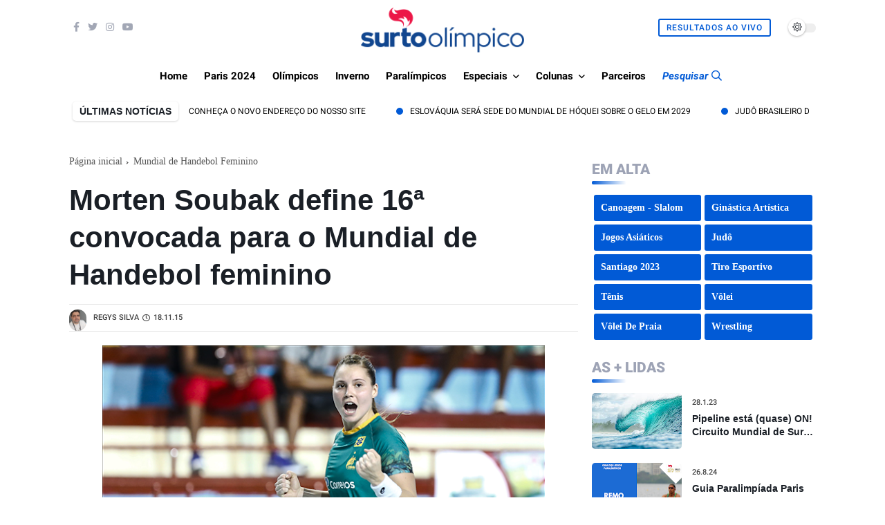

--- FILE ---
content_type: text/html; charset=utf-8
request_url: https://www.google.com/recaptcha/api2/aframe
body_size: 268
content:
<!DOCTYPE HTML><html><head><meta http-equiv="content-type" content="text/html; charset=UTF-8"></head><body><script nonce="OWHETUmtqX3jm1yA4_qSuw">/** Anti-fraud and anti-abuse applications only. See google.com/recaptcha */ try{var clients={'sodar':'https://pagead2.googlesyndication.com/pagead/sodar?'};window.addEventListener("message",function(a){try{if(a.source===window.parent){var b=JSON.parse(a.data);var c=clients[b['id']];if(c){var d=document.createElement('img');d.src=c+b['params']+'&rc='+(localStorage.getItem("rc::a")?sessionStorage.getItem("rc::b"):"");window.document.body.appendChild(d);sessionStorage.setItem("rc::e",parseInt(sessionStorage.getItem("rc::e")||0)+1);localStorage.setItem("rc::h",'1769267715901');}}}catch(b){}});window.parent.postMessage("_grecaptcha_ready", "*");}catch(b){}</script></body></html>